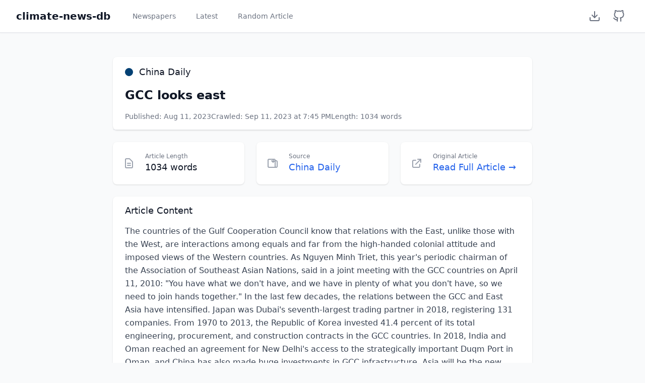

--- FILE ---
content_type: text/html; charset=utf-8
request_url: https://climate-news-db.com/article/13754
body_size: 7946
content:
<!doctype html>
<html lang="en">
  
<head>
    <meta charset="UTF-8" />
    <meta name="viewport" content="width=device-width, initial-scale=1.0" />
    <title>climate-news-db</title>
    <link rel="icon" type="image/x-icon" href="/static/favicon.ico" />
    <script src="https://cdn.tailwindcss.com"></script>

    
    <script async src="https://plausible.io/js/pa-rwcYIzNTVJO-HnnqzUVoT.js"></script>
    <script>
      window.plausible=window.plausible||function(){(plausible.q=plausible.q||[]).push(arguments)},plausible.init=plausible.init||function(i){plausible.o=i||{}};
      plausible.init()
    </script>
</head>

  <body class="bg-gray-50 min-h-screen">
    
<nav class="bg-white shadow-sm border-b">
  <div class="max-w-7xl mx-auto px-4 sm:px-6 lg:px-8">
    <div class="flex justify-between h-16">
      <div class="flex items-center space-x-8">
        <a
          href="/"
          class="text-xl font-semibold text-gray-900 hover:text-gray-700"
          >climate-news-db</a
        >
        <nav class="flex space-x-4">
          <a
            href="/"
            class="text-gray-500 hover:text-gray-700 px-3 py-2 rounded-md text-sm font-medium"
            >Newspapers</a
          >
          <a
            href="/latest"
            class="text-gray-500 hover:text-gray-700 px-3 py-2 rounded-md text-sm font-medium"
            >Latest</a
          >
          <a
            href="/random"
            class="text-gray-500 hover:text-gray-700 px-3 py-2 rounded-md text-sm font-medium"
            >Random Article</a
          >
        </nav>
      </div>
      <div class="flex items-center space-x-2">
        <a
          href="/download"
          class="text-gray-500 hover:text-gray-700 p-2"
          aria-label="Download Dataset"
        >
          <svg
            xmlns="http://www.w3.org/2000/svg"
            width="24"
            height="24"
            viewBox="0 0 24 24"
            fill="none"
            stroke="currentColor"
            stroke-width="2"
            stroke-linecap="round"
            stroke-linejoin="round"
          >
            <path d="M21 15v4a2 2 0 0 1-2 2H5a2 2 0 0 1-2-2v-4"></path>
            <polyline points="7 10 12 15 17 10"></polyline>
            <line x1="12" y1="15" x2="12" y2="3"></line>
          </svg>
        </a>
        <a
          href="https://github.com/ADGEfficiency/climate-news-db"
          target="_blank"
          rel="noopener noreferrer"
          class="text-gray-500 hover:text-gray-700 p-2"
          aria-label="GitHub Repository"
        >
          <svg
            xmlns="http://www.w3.org/2000/svg"
            width="24"
            height="24"
            viewBox="0 0 24 24"
            fill="none"
            stroke="currentColor"
            stroke-width="2"
            stroke-linecap="round"
            stroke-linejoin="round"
          >
            <path
              d="M9 19c-5 1.5-5-2.5-7-3m14 6v-3.87a3.37 3.37 0 0 0-.94-2.61c3.14-.35 6.44-1.54 6.44-7A5.44 5.44 0 0 0 20 4.77 5.07 5.07 0 0 0 19.91 1S18.73.65 16 2.48a13.38 13.38 0 0 0-7 0C6.27.65 5.09 1 5.09 1A5.07 5.07 0 0 0 5 4.77a5.44 5.44 0 0 0-1.5 3.78c0 5.42 3.3 6.61 6.44 7A3.37 3.37 0 0 0 9 18.13V22"
            ></path>
          </svg>
        </a>
      </div>
    </div>
  </div>
</nav>

    <main class="max-w-4xl mx-auto py-6 sm:px-6 lg:px-8">
      <div class="px-4 py-6 sm:px-0">
        
        <div class="bg-white shadow rounded-lg mb-6">
          <div class="px-6 py-4 border-b border-gray-200">
            <div class="flex items-center mb-4">
              <div
                class="w-4 h-4 rounded-full mr-3"
                style="background-color: #024073"
              ></div>
              <span class="text-lg font-medium text-gray-900"
                >China Daily</span
              >
            </div>
            <h1 class="text-2xl font-bold text-gray-900 mb-4">
              GCC looks east
            </h1>
            <div class="flex flex-wrap gap-4 text-sm text-gray-500">
              <span>Published: Aug 11, 2023</span>
              <span
                >Crawled: Sep 11, 2023 at 7:45 PM</span
              >
              <span>Length: 1034 words</span>
            </div>
          </div>
        </div>
        
        <div class="grid grid-cols-1 md:grid-cols-3 gap-6 mb-6">
          <div class="bg-white overflow-hidden shadow rounded-lg">
            <div class="p-5">
              <div class="flex items-center">
                <div class="flex-shrink-0">
                  <svg
                    class="h-6 w-6 text-gray-400"
                    fill="none"
                    viewBox="0 0 24 24"
                    stroke="currentColor"
                  >
                    <path
                      stroke-linecap="round"
                      stroke-linejoin="round"
                      stroke-width="2"
                      d="M9 12h6m-6 4h6m2 5H7a2 2 0 01-2-2V5a2 2 0 012-2h5.586a1 1 0 01.707.293l5.414 5.414a1 1 0 01.293.707V19a2 2 0 01-2 2z"
                    />
                  </svg>
                </div>
                <div class="ml-5 w-0 flex-1">
                  <dl>
                    <dt class="text-xs font-medium text-gray-500 truncate">
                      Article Length
                    </dt>
                    <dd class="text-lg font-medium text-gray-900">
                      1034 words
                    </dd>
                  </dl>
                </div>
              </div>
            </div>
          </div>
          <div class="bg-white overflow-hidden shadow rounded-lg">
            <div class="p-5">
              <div class="flex items-center">
                <div class="flex-shrink-0">
                  <svg
                    class="h-6 w-6 text-gray-400"
                    fill="none"
                    viewBox="0 0 24 24"
                    stroke="currentColor"
                  >
                    <path
                      stroke-linecap="round"
                      stroke-linejoin="round"
                      stroke-width="2"
                      d="M19 20H5a2 2 0 01-2-2V6a2 2 0 012-2h10a2 2 0 012 2v1m2 13a2 2 0 01-2-2V7m2 13a2 2 0 002-2V9a2 2 0 00-2-2h-2m-4-3v6m0 0l-3-3m3 3l3-3"
                    />
                  </svg>
                </div>
                <div class="ml-5 w-0 flex-1">
                  <dl>
                    <dt class="text-xs font-medium text-gray-500 truncate">
                      Source
                    </dt>
                    <dd class="text-lg font-medium">
                      <a
                        href="https://chinadaily.com.cn"
                        target="_blank"
                        class="text-blue-600 hover:text-blue-900"
                      >
                        China Daily
                      </a>
                    </dd>
                  </dl>
                </div>
              </div>
            </div>
          </div>
          <div class="bg-white overflow-hidden shadow rounded-lg">
            <div class="p-5">
              <div class="flex items-center">
                <div class="flex-shrink-0">
                  <svg
                    class="h-6 w-6 text-gray-400"
                    fill="none"
                    viewBox="0 0 24 24"
                    stroke="currentColor"
                  >
                    <path
                      stroke-linecap="round"
                      stroke-linejoin="round"
                      stroke-width="2"
                      d="M10 6H6a2 2 0 00-2 2v10a2 2 0 002 2h10a2 2 0 002-2v-4M14 4h6m0 0v6m0-6L10 14"
                    />
                  </svg>
                </div>
                <div class="ml-5 w-0 flex-1">
                  <dl>
                    <dt class="text-xs font-medium text-gray-500 truncate">
                      Original Article
                    </dt>
                    <dd class="text-lg font-medium">
                      <a
                        href="https://www.chinadaily.com.cn/a/202308/11/WS64d5684ca31035260b81b730.html"
                        target="_blank"
                        class="text-blue-600 hover:text-blue-900"
                        >Read Full Article →</a
                      >
                    </dd>
                  </dl>
                </div>
              </div>
            </div>
          </div>
        </div>
        
        <div class="bg-white shadow rounded-lg">
          <div class="px-6 py-4">
            <h3 class="text-lg leading-6 font-medium text-gray-900 mb-4">
              Article Content
            </h3>
            <div class="prose max-w-none text-gray-700 leading-relaxed">
              The countries of the Gulf Cooperation Council know that relations with the East, unlike those with the West, are interactions among equals and far from the high-handed colonial attitude and imposed views of the Western countries. As Nguyen Minh Triet, this year&#39;s periodic chairman of the Association of Southeast Asian Nations, said in a joint meeting with the GCC countries on April 11, 2010: &#34;You have what we don&#39;t have, and we have in plenty of what you don&#39;t have, so we need to join hands together.&#34; In the last few decades, the relations between the GCC and East Asia have intensified. Japan was Dubai&#39;s seventh-largest trading partner in 2018, registering 131 companies. From 1970 to 2013, the Republic of Korea invested 41.4 percent of its total engineering, procurement, and construction contracts in the GCC countries. In 2018, India and Oman reached an agreement for New Delhi&#39;s access to the strategically important Duqm Port in Oman, and China has also made huge investments in GCC infrastructure. Asia will be the new industrial giant of the world in the future. In the coming decades, industry, trade and the growth of new technologies will be centered on the East. The GCC is closely monitoring this trend. The high rate of population growth, urbanization and industrialization will increase the domestic demand of Asian countries for energy consumption. For example, energy consumption among Southeast Asian countries doubled between 1990 and 2007 and is projected to triple by 2030 from 2007 levels. Most of the energy imports of this region are from the GCC countries. Among the Eastern countries, China is considered the most important due to it being the largest energy consumer. In the Persian Gulf, China has signed comprehensive strategic partnerships with Iran, Saudi Arabia and the United Arab Emirates, and strategic partnerships with Iraq, Jordan, Kuwait, Oman and Qatar. Oil and gas are the two main industries and important sources of revenue for GCC countries. Currently, China imports more than 70 percent of its energy needs from abroad, and the Middle East is its most important foreign supplier. In 2020, about 47 percent of China&#39;s energy needs, worth $176 billion, were supplied by the Middle East. Among them, GCC countries are the most important suppliers of China. Saudi Arabia is the largest exporter to China, accounting for about 15.9 percent of China&#39;s total crude oil imports in 2020 at a cost of about $28.1 billion. In the same year, China received 13.4 billion cubic meters of natural gas (about 14 percent of its total demand) from Arab countries, especially the GCC countries. Due to the predictable growth of energy consumption in China and the dependence of GCC economies on oil, they are very interested in deepening relations with China. Oil and gas account for more than 20 percent of the GDP and at least 50 percent of the government revenue for most GCC countries. The GCC countries will take at least 10 years to end oil dependence due to the dependence of economic stability on the energy market and oil shocks. The second reason for the GCC&#39;s interest in China is the use of new Chinese technologies without political preconditions and noninterference in the domestic affairs of the GCC countries. For years, the West has made the transfer of technology subject to a series of preconditions, such as the observance of the principles of democracy and human rights. Unlike the West, China does not believe in political interference in the GCC countries and opposes regime change. Governments in the Middle East generally welcome partnerships with Beijing because, they believe, it treats them as equals rather than junior partners or colonial proxies. China has pushed the concept of developmental peace  in contrast to the Western concept of democratic peace  in the Middle East, arguing that the root cause of regional insecurity is economic stagnation, high unemployment, poor infrastructure, rapid population growth, and the brain drain rather than a democracy deficit. Trade cooperation and investment in GCC infrastructure is another factor driving GCC cooperation with China. The GCC countries intend to integrate into the global economy, which requires investment in infrastructure. Saudi Arabia plans to invest $45 billion in its national railway network. The bidding value of Kuwait&#39;s major projects has already reached $30 billion. Qatar spent $220 billion on the 2022 World Cup, 15 times more than Russia did as the previous host in 2018. The UAE is to host the 28th Conference of the Parties to the UN Framework Convention on Climate Change (COP28) in December and plans to invest $54 billion in renewable resources and energy. Oman plans to build the Duqm special economic zone in its Al Wusta Governorate and has expressed an unequivocal willingness to cooperate with China. The GCC countries are increasingly focused on diversifying their engagements, particularly with Asia and China. China is already an important economic partner in the Persian Gulf. In 2020, it replaced the European Union as the largest trading partner of the GCC countries, with bilateral trade worth $161.4 billion, and in the last 17 years, it has invested nearly $25 billion in these countries. Finally, the efforts to define a new world order are of interest to the GCC. Arab governments in the Arabian Peninsula prefer the traditional order of the West, but the US&#39; reduced attention on the Middle East and pivot to the East showed that they cannot rely on the West. The request of Saudi Arabia, the UAE, and Bahrain to join the BRICS group as a tool to weaken the traditional structure of the West, the request of all the GCC countries except Oman to join the Shanghai Cooperation Organization as dialogue partners, de-dollarization and the request of the UAE and Saudi Arabia to trade with local currencies and not apply sanctions against Russia show the willingness of the GCC countries to reform at least some features of the Western world order. In the last two decades, the GCC countries have shown a great desire for trade and communication with East Asian countries, including China. Benefiting from trade, investment, and Asian technologies and showing opposition to some policies of Western countries are among the reasons for connecting with these countries.
            </div>
          </div>
        </div>
        
        <div class="mt-6 bg-white shadow rounded-lg">
          <div class="px-6 py-4">
            <h3 class="text-lg leading-6 font-medium text-gray-900 mb-4">
              Article Details
            </h3>
            <dl class="grid grid-cols-1 gap-x-4 gap-y-4 sm:grid-cols-2">
              <div>
                <dt class="text-sm font-medium text-gray-500">Article ID</dt>
                <dd class="mt-1 text-sm text-gray-900">13754</dd>
              </div>
              <div>
                <dt class="text-sm font-medium text-gray-500">Article Name</dt>
                <dd class="mt-1 text-sm text-gray-900">
                  WS64d5684ca31035260b81b730
                </dd>
              </div>
              <div>
                <dt class="text-sm font-medium text-gray-500">
                  Date Published
                </dt>
                <dd class="mt-1 text-sm text-gray-900">
                  Aug 11, 2023
                </dd>
              </div>
              <div>
                <dt class="text-sm font-medium text-gray-500">Date Crawled</dt>
                <dd class="mt-1 text-sm text-gray-900">
                  Sep 11, 2023 at 7:45 PM
                </dd>
              </div>
              <div>
                <dt class="text-sm font-medium text-gray-500">
                  Newspaper Website
                </dt>
                <dd class="mt-1 text-sm">
                  <a
                    href="https://chinadaily.com.cn"
                    target="_blank"
                    class="text-blue-600 hover:text-blue-900"
                    >chinadaily.com.cn</a
                  >
                </dd>
              </div>
              <div>
                <dt class="text-sm font-medium text-gray-500">Original URL</dt>
                <dd class="mt-1 text-sm">
                  <a
                    href="https://www.chinadaily.com.cn/a/202308/11/WS64d5684ca31035260b81b730.html"
                    target="_blank"
                    class="text-blue-600 hover:text-blue-900 break-all"
                    >https://www.chinadaily.com.cn/a/202308/11/WS64d5684ca31035260b81b730.html</a
                  >
                </dd>
              </div>
            </dl>
          </div>
        </div>
      </div>
    </main>
    
<footer class="bg-white border-t mt-auto">
    <div class="max-w-7xl mx-auto py-6 px-4 sm:px-6 lg:px-8">
        <div class="text-center space-y-2">
            <p class="text-sm text-gray-600">
                Made with ❤️ by <a href="https://www.datasciencesouth.com/" class="text-blue-600 hover:text-blue-800">Data Science South</a>
            </p>
            <p class="text-sm text-gray-600">
                Source on <a href="https://github.com/ADGEfficiency/climate-news-db" class="text-blue-600 hover:text-blue-800">GitHub</a>
            </p>
        </div>
    </div>
</footer>

  </body>
</html>
